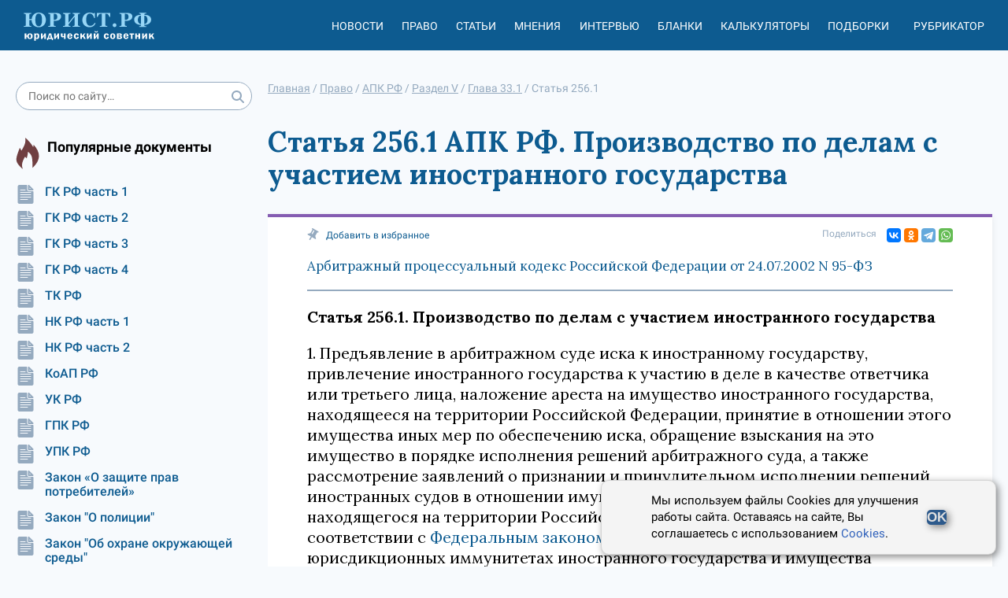

--- FILE ---
content_type: text/html; charset=utf-8
request_url: https://xn--h1apee0d.xn--p1ai/pravo/apk/rz5-gl33_1-st256_1/
body_size: 9308
content:




<!DOCTYPE html>
<html lang="ru">
<head>
    <meta charset="utf-8">
    <meta http-equiv="X-UA-Compatible" content="IE=edge">
    <meta name="viewport" content="width=device-width, initial-scale=1, shrink-to-fit=no">

    <meta name="google-site-verification" content="HCQxm925_CJ4czWE9WI6pKnBcYU4NKHo2p-Jc5rjzsw" />
    <meta name="yandex-verification" content="ef5ef634df8cbe89" />

    <!-- CSRF Token -->
    <meta name="csrf-token" content="7KkhH8rEnbzS3m1OWGiTN50Qd67b8esYjeYTKlyKQndstNjBm3AwsBXINSF41KTc">

    <link rel="icon" href="/static/images/favicon.b7be793b0b9e.ico" type="image/x-icon">
    <link rel="shortcut icon" href="/static/images/favicon.b7be793b0b9e.ico" type="image/x-icon">
    

    <meta name="referrer" content="origin">

    
    <title>АПК РФ. Статья 256.1. Производство по делам с участием иностранного государства</title>


    <meta name="description" content="1. Предъявление в арбитражном суде иска к иностранному государству, привлечение иностранного государства к участию в деле в качестве ответчика или третьего лица">

    <link rel="canonical" href="https://xn--h1apee0d.xn--p1ai/pravo/apk/rz5-gl33_1-st256_1/"/>
    
    <meta property="og:title" content="АПК РФ. Статья 256.1. Производство по делам с участием иностранного государства"/>
    <meta property="og:description" content="1. Предъявление в арбитражном суде иска к иностранному государству, привлечение иностранного государства к участию в деле в качестве ответчика или третьего лица"/>

    <meta name="twitter:title" content="АПК РФ. Статья 256.1. Производство по делам с участием иностранного государства"/>
    <meta name="twitter:description" content="1. Предъявление в арбитражном суде иска к иностранному государству, привлечение иностранного государства к участию в деле в качестве ответчика или третьего лица"/>

    <!-- Styles -->
    
    <link rel="stylesheet" href="https://fonts.googleapis.com/css2?family=Lora:ital,wght@0,400;0,500;0,600;0,700;1,400;1,500;1,600;1,700&display=swap" />

    <link href="/static/css/nsovetnik.62f44976ec96.css" rel="stylesheet">

    <script>window.yaContextCb = window.yaContextCb || []</script>
    <script src="https://yandex.ru/ads/system/context.js" defer></script>

</head>
<body class="body">

<div class="base_container">
    <div class="header_print_logo">
        <img class="header_logo_img" src="/static/images/logo_d.a472fdb403a0.png" alt="Юридический советник" width="185" height="55">
    </div>
    <div class="header-box">
        <div class="use_cookie_block" style="display: none;">
            
        </div>
        <header class="header header-js" itemscope="itemscope" itemtype="https://schema.org/WPHeader">

            <a href="/" class="header_logo">
                <img class="header_logo_img" src="/static/images/logo_yur_rf.8a568e9fe12b.svg" alt="">
            </a>

            <div class="header_menu mob_hide js-header_menu">
                <div class="header_menu_item_divider">
                    <div class="header_menu_item">
                        <a href="/news/" class="header_menu_item_link">Новости</a>
                    </div>
                    <div class="header_menu_item">
                        <a href="/pravo/" class="header_menu_item_link">Право</a>
                    </div>
                    <div class="header_menu_item">
                        <a href="/articles/" class="header_menu_item_link">Статьи</a>
                    </div>
                    <div class="header_menu_item">
                        <a href="/opinions/" class="header_menu_item_link">Мнения</a>
                    </div>
                    <div class="header_menu_item">
                        <a href="/interviews/" class="header_menu_item_link">Интервью</a>
                    </div>
                    <div class="header_menu_item">
                        <a href="/blanks/" class="header_menu_item_link">Бланки</a>
                    </div>
                    <div class="header_menu_item">
                        <a href="/calculators/" class="header_menu_item_link">Калькуляторы</a>
                    </div>
                    <div class="header_menu_item">
                        <a href="/subjects/" class="header_menu_item_link">Подборки</a>
                    </div>
                </div>

                <div class="header_menu_item tablet-only mobile-only">
                    <a href="/proizvodstvennyj_kalendar/" class="header_menu_item_link">Производственный
                        календарь</a>
                </div>
                <div class="header_menu_item" id="react_rubricator_menu_item" data-current_rubric="">
                    <a href="#" class="header_menu_item_link header-link-js">Рубрикатор</a>
                </div>

            </div>


            <div class="header_menu_item header_menu_item_search mob_hide js-header_login_mob">
                <div class="search ">
                    <form class="form-horizontal" action="/search/">
                        <input type="text" class="input search_input input_radius" placeholder="Поиск по сайту…"
                               name="search_string">
                        <button class="search_button" type="submit">
                            <svg class="icon">
                                <use href="/static/images/icons.0b8821095ad0.svg#search"></use>
                            </svg>
                        </button>
                    </form>
                </div>

            </div>

            <div class="header_button js-header_button">
                <svg class="icon">
                    <use href="/static/images/icons.0b8821095ad0.svg#burger2"></use>
                </svg>
                <svg class="icon close-icon">
                    <use href="/static/images/icons.0b8821095ad0.svg#close2"></use>
                </svg>
            </div>
            <div id="react_rubricator"></div>
        </header>

    </div>
    <div class="base_container-box">

        <div class="main-layout">
            <aside class="main-layout_left-column">
                <div class="search ">
                    <form class="form-horizontal" action="/search/">
                        <input type="text" class="input search_input input_radius" placeholder="Поиск по сайту…"
                               name="search_string">
                        <button class="search_button" type="submit">
                            <svg class="icon">
                                <use href="/static/images/icons.0b8821095ad0.svg#search"></use>
                            </svg>
                        </button>
                    </form>
                </div>

                


                

                

<div class="subject-slider desktop-only">
    <div class="slider-box sidbar-menu sidbar-menu_popular_law_docs">
        <div class="subject-slider_title">
            <div class="subject-slider_title_text">
                Популярные документы
            </div>
        </div>
        <div class="subject-slider_list">
            
                
                    <a href="/pravo/gk-ch1/"
                       class="subject-slider_item">
                        <div class="subject-slider_icon">
                            <span title="Сюжет">
                                <svg class="icon-type">
                                    <use  href="/static/images/icons.0b8821095ad0.svg#doc"></use>
                                </svg>
                            </span>
                        </div>
                        ГК РФ часть 1
                    </a>
                
            
                
                    <a href="/pravo/gk-ch2/"
                       class="subject-slider_item">
                        <div class="subject-slider_icon">
                            <span title="Сюжет">
                                <svg class="icon-type">
                                    <use  href="/static/images/icons.0b8821095ad0.svg#doc"></use>
                                </svg>
                            </span>
                        </div>
                        ГК РФ часть 2
                    </a>
                
            
                
                    <a href="/pravo/gk-ch3/"
                       class="subject-slider_item">
                        <div class="subject-slider_icon">
                            <span title="Сюжет">
                                <svg class="icon-type">
                                    <use  href="/static/images/icons.0b8821095ad0.svg#doc"></use>
                                </svg>
                            </span>
                        </div>
                        ГК РФ часть 3
                    </a>
                
            
                
                    <a href="/pravo/gk-ch4/"
                       class="subject-slider_item">
                        <div class="subject-slider_icon">
                            <span title="Сюжет">
                                <svg class="icon-type">
                                    <use  href="/static/images/icons.0b8821095ad0.svg#doc"></use>
                                </svg>
                            </span>
                        </div>
                        ГК РФ часть 4
                    </a>
                
            
                
                    <a href="/pravo/tk/"
                       class="subject-slider_item">
                        <div class="subject-slider_icon">
                            <span title="Сюжет">
                                <svg class="icon-type">
                                    <use  href="/static/images/icons.0b8821095ad0.svg#doc"></use>
                                </svg>
                            </span>
                        </div>
                        ТК РФ
                    </a>
                
            
                
                    <a href="/pravo/nk-ch1/"
                       class="subject-slider_item">
                        <div class="subject-slider_icon">
                            <span title="Сюжет">
                                <svg class="icon-type">
                                    <use  href="/static/images/icons.0b8821095ad0.svg#doc"></use>
                                </svg>
                            </span>
                        </div>
                        НК РФ часть 1
                    </a>
                
            
                
                    <a href="/pravo/nk-ch2/"
                       class="subject-slider_item">
                        <div class="subject-slider_icon">
                            <span title="Сюжет">
                                <svg class="icon-type">
                                    <use  href="/static/images/icons.0b8821095ad0.svg#doc"></use>
                                </svg>
                            </span>
                        </div>
                        НК РФ часть 2
                    </a>
                
            
                
                    <a href="/pravo/koap/"
                       class="subject-slider_item">
                        <div class="subject-slider_icon">
                            <span title="Сюжет">
                                <svg class="icon-type">
                                    <use  href="/static/images/icons.0b8821095ad0.svg#doc"></use>
                                </svg>
                            </span>
                        </div>
                        КоАП РФ
                    </a>
                
            
                
                    <a href="/pravo/uk/"
                       class="subject-slider_item">
                        <div class="subject-slider_icon">
                            <span title="Сюжет">
                                <svg class="icon-type">
                                    <use  href="/static/images/icons.0b8821095ad0.svg#doc"></use>
                                </svg>
                            </span>
                        </div>
                        УК РФ
                    </a>
                
            
                
                    <a href="/pravo/gpk/"
                       class="subject-slider_item">
                        <div class="subject-slider_icon">
                            <span title="Сюжет">
                                <svg class="icon-type">
                                    <use  href="/static/images/icons.0b8821095ad0.svg#doc"></use>
                                </svg>
                            </span>
                        </div>
                        ГПК РФ
                    </a>
                
            
                
                    <a href="/pravo/upk/"
                       class="subject-slider_item">
                        <div class="subject-slider_icon">
                            <span title="Сюжет">
                                <svg class="icon-type">
                                    <use  href="/static/images/icons.0b8821095ad0.svg#doc"></use>
                                </svg>
                            </span>
                        </div>
                        УПК РФ
                    </a>
                
            
                
                    <a href="/pravo/zozpp/"
                       class="subject-slider_item">
                        <div class="subject-slider_icon">
                            <span title="Сюжет">
                                <svg class="icon-type">
                                    <use  href="/static/images/icons.0b8821095ad0.svg#doc"></use>
                                </svg>
                            </span>
                        </div>
                        Закон «О защите прав потребителей»
                    </a>
                
            
                
                    <a href="/pravo/fz-police/"
                       class="subject-slider_item">
                        <div class="subject-slider_icon">
                            <span title="Сюжет">
                                <svg class="icon-type">
                                    <use  href="/static/images/icons.0b8821095ad0.svg#doc"></use>
                                </svg>
                            </span>
                        </div>
                        Закон &quot;О полиции&quot;
                    </a>
                
            
                
                    <a href="/pravo/fz-envir-protect/"
                       class="subject-slider_item">
                        <div class="subject-slider_icon">
                            <span title="Сюжет">
                                <svg class="icon-type">
                                    <use  href="/static/images/icons.0b8821095ad0.svg#doc"></use>
                                </svg>
                            </span>
                        </div>
                        Закон &quot;Об охране окружающей среды&quot;
                    </a>
                
            
                
                    <a href="/pravo/fz-banks/"
                       class="subject-slider_item">
                        <div class="subject-slider_icon">
                            <span title="Сюжет">
                                <svg class="icon-type">
                                    <use  href="/static/images/icons.0b8821095ad0.svg#doc"></use>
                                </svg>
                            </span>
                        </div>
                        Закон &quot;О банках и банковской деятельности&quot;
                    </a>
                
            
                
                    <a href="/pravo/fz-proceedings/"
                       class="subject-slider_item">
                        <div class="subject-slider_icon">
                            <span title="Сюжет">
                                <svg class="icon-type">
                                    <use  href="/static/images/icons.0b8821095ad0.svg#doc"></use>
                                </svg>
                            </span>
                        </div>
                        Закон &quot;Об исполнительном производстве&quot;
                    </a>
                
            
                
                    <a href="/pravo/fz-personal-data/"
                       class="subject-slider_item">
                        <div class="subject-slider_icon">
                            <span title="Сюжет">
                                <svg class="icon-type">
                                    <use  href="/static/images/icons.0b8821095ad0.svg#doc"></use>
                                </svg>
                            </span>
                        </div>
                        Закон &quot;О персональных данных&quot;
                    </a>
                
            
                
                    <a href="/pravo/fz-insolvency/"
                       class="subject-slider_item">
                        <div class="subject-slider_icon">
                            <span title="Сюжет">
                                <svg class="icon-type">
                                    <use  href="/static/images/icons.0b8821095ad0.svg#doc"></use>
                                </svg>
                            </span>
                        </div>
                        Закон &quot;О несостоятельности (банкротстве)&quot;
                    </a>
                
            
        </div>
    </div>
</div>

                <div class="banner banner__sidebar">
                    


                </div>

                

<div class="subject-slider desktop-only">
    <div class="slider-box sidbar-menu sidbar-menu_popular_blanks">
        <div class="subject-slider_title">
            <div class="subject-slider_title_text">
                Популярные бланки
            </div>
        </div>
        <div class="subject-slider_list">
            
                
                    <a href="/blanks/blank-doverennosti-na-vozvrat-avtomobilya-so-shtrafstoyanki/"
                       class="subject-slider_item">
                        <div class="subject-slider_icon">
                            <span title="Сюжет">
                                <svg class="icon-type">
                                    <use  href="/static/images/icons.0b8821095ad0.svg#blank"></use>
                                </svg>
                            </span>
                        </div>
                        Бланк доверенности на возврат автомобиля со штрафстоянки
                    </a>
                
            
                
                    <a href="/blanks/blank-dopolnitelnogo-soglasheniya-k-dogovoru-zajma-ob-izmenenii-summy-zajma/"
                       class="subject-slider_item">
                        <div class="subject-slider_icon">
                            <span title="Сюжет">
                                <svg class="icon-type">
                                    <use  href="/static/images/icons.0b8821095ad0.svg#blank"></use>
                                </svg>
                            </span>
                        </div>
                        Бланк дополнительного соглашения к договору займа об изменении суммы займа
                    </a>
                
            
                
                    <a href="/blanks/blank-spravki-o-nahozhdenii-v-otpuske-po-uhodu-za-rebenkom-do-dostizheniya-im-vozrasta-3-let/"
                       class="subject-slider_item">
                        <div class="subject-slider_icon">
                            <span title="Сюжет">
                                <svg class="icon-type">
                                    <use  href="/static/images/icons.0b8821095ad0.svg#blank"></use>
                                </svg>
                            </span>
                        </div>
                        Бланк справки о нахождении в отпуске по уходу за ребенком до достижения им возраста 3 лет
                    </a>
                
            
        </div>
    </div>
</div>

                <div class="calendar-banner  desktop-only">
                    <div class="calendar-banner_block">
                        <div class="calendar-banner_icon">
                            <svg class="calendar-banner_icon_svg">
                                <use href="/static/images/icons.0b8821095ad0.svg#calendar_title"></use>
                            </svg>
                        </div>
                        <div class="calendar-banner_title">
                            <a href="/proizvodstvennyj_kalendar/2023/" class="calendar-banner_link">
                                Производственный календарь
                                на 2023 год
                            </a>
                        </div>
                    </div>
                </div>


                <div class="calculator-slider desktop-only">
                    <div class="slider-box">
                        <div class="calculator-slider_title">
                            <div class="calculator-slider_title_text">
                                Калькуляторы
                            </div>
                        </div>
                        <div class="calculator-slider_list">
                            <a href="/calculators/kalkulyator-strahovyh-vznosov/"
                               class="calculator-slider_item">
                                <div class="calculator-slider_icon">
                                            <span title="Калькулятор"><svg class="icon-type"><use
                                                    href="/static/images/icons.0b8821095ad0.svg#calculator"></use></svg></span>
                                </div>
                                Калькулятор страховых взносов
                            </a>
                            <a href="/calculators/kalkulyator-envd/" class="calculator-slider_item">
                                <div class="calculator-slider_icon">
                                            <span title="Калькулятор"><svg class="icon-type"><use
                                                    href="/static/images/icons.0b8821095ad0.svg#calculator"></use></svg></span>
                                </div>
                                Калькулятор ЕНВД (до 2021)
                            </a>
                            <a href="/calculators/kalkulyator-penej/"
                               class="calculator-slider_item">
                                <div class="calculator-slider_icon">
                                            <span title="Калькулятор"><svg class="icon-type"><use
                                                    href="/static/images/icons.0b8821095ad0.svg#calculator"></use></svg></span>
                                </div>
                                Калькулятор пеней для организаций
                            </a>
                            <a href="/calculators/kalkulyator-nds/" class="calculator-slider_item">
                                <div class="calculator-slider_icon">
                                            <span title="Калькулятор"><svg class="icon-type"><use
                                                    href="/static/images/icons.0b8821095ad0.svg#calculator"></use></svg></span>
                                </div>
                                Калькулятор НДС
                            </a>
                        </div>

                        <a href="/calculators/"
                           class="calculator-slider_all button button__without">Все калькуляторы</a>
                    </div>
                </div>


                <div class="banner-left">
                    <!-- Left_media_300x250_2 -->
                </div>
            </aside>
            <div class="main-layout_content">

                
                    

    <ul class="breadcrumbs" itemscope="itemscope" itemtype="https://schema.org/BreadcrumbList">
        
                
                    <li itemprop="itemListElement" itemscope itemtype="https://schema.org/ListItem">
                        <a href="/" class="breadcrumbs_link" itemprop="item"><span itemprop="name">Главная</span></a> /
                        <meta itemprop="position" content="1" />
                    </li>
                
        
                
                    <li itemprop="itemListElement" itemscope itemtype="https://schema.org/ListItem">
                        <a href="/pravo/" class="breadcrumbs_link" itemprop="item"><span itemprop="name">Право</span></a> /
                        <meta itemprop="position" content="2" />
                    </li>
                
        
                
                    <li itemprop="itemListElement" itemscope itemtype="https://schema.org/ListItem">
                        <a href="/pravo/apk/" class="breadcrumbs_link" itemprop="item"><span itemprop="name">АПК РФ</span></a> /
                        <meta itemprop="position" content="3" />
                    </li>
                
        
                
                    <li itemprop="itemListElement" itemscope itemtype="https://schema.org/ListItem">
                        <a href="/pravo/apk/rz5/" class="breadcrumbs_link" itemprop="item"><span itemprop="name">Раздел V</span></a> /
                        <meta itemprop="position" content="4" />
                    </li>
                
        
                
                    <li itemprop="itemListElement" itemscope itemtype="https://schema.org/ListItem">
                        <a href="/pravo/apk/rz5-gl33_1/" class="breadcrumbs_link" itemprop="item"><span itemprop="name">Глава 33.1</span></a> /
                        <meta itemprop="position" content="5" />
                    </li>
                
        
                
                    <li>
                        <span>
                            <span>Статья 256.1</span>
                        </span>
                    </li>
                
        
    </ul>

                

                
                <div class="banner banner_center">
                    


                </div>
                

                
    <article class="law law-element">
        <h1 class="law-main-title">
            Статья 256.1 АПК РФ. Производство по делам с участием иностранного государства
        </h1>
        <div class="law-content">
            

<div class="article_share">
    <div class="article_share_left">
        <a href="#" class="sm-news_top_item add-fav-link" rel="sidebar">
                    <span class="sm-news_top_text"><svg class="icon"><use
                            href="/static/images/icons.0b8821095ad0.svg#clip"></use></svg></span>
            <span class="sm-news_top_text mob_hide">Добавить в избранное</span>
            <span class="sm-news_top_text mob_show">В избранное</span>
        </a>
    </div>
    <div class="article_share_right">
        <span class="sm-news_top_text">Поделиться</span>
        <div class="article_share_widget">
            <div class="ya-share2" data-shape="normal" data-services="vkontakte,odnoklassniki,telegram,whatsapp" data-size="s"></div>
        </div>
    </div>
</div>
            <div class="law-element__doc-title">
                <a href="/pravo/apk/" class="law-element__doc-link">Арбитражный процессуальный кодекс Российской Федерации от 24.07.2002 N 95-ФЗ</a>
            </div>
            <div class="law-content__body">
                <p class="law-content__title">Статья 256.1. Производство по делам с участием иностранного государства</p>
                <p>1. Предъявление в арбитражном суде иска к иностранному государству, привлечение иностранного государства к участию в деле в качестве ответчика или третьего лица, наложение ареста на имущество иностранного государства, находящееся на территории Российской Федерации, принятие в отношении этого имущества иных мер по обеспечению иска, обращение взыскания на это имущество в порядке исполнения решений арбитражного суда, а также рассмотрение заявлений о признании и принудительном исполнении решений иностранных судов в отношении имущества иностранного государства, находящегося на территории Российской Федерации, осуществляется в соответствии с <a class="law-link" href="/pravo/doc-a811671/" title="Федеральный закон от 03.11.2015 N 297-ФЗ &quot;О юрисдикционных иммунитетах иностранного государства и имущества иностранного государства в Российской Федерации&quot;">Федеральным законом от 3 ноября 2015 года N 297-ФЗ</a> &quot;О юрисдикционных иммунитетах иностранного государства и имущества иностранного государства в Российской Федерации&quot; в порядке, установленном настоящим Кодексом, если иное не предусмотрено международным договором Российской Федерации.</p>
<p>2. Дела с участием иностранного государства рассматриваются по общим правилам искового производства с особенностями, установленными настоящей главой, главами 32 и 33 настоящего Кодекса и другими федеральными законами. Заявления о признании и принудительном исполнении решений иностранных судов в отношении имущества иностранного государства, находящегося на территории Российской Федерации, рассматриваются в порядке, установленном настоящей главой, главой 31 настоящего Кодекса и другими федеральными законами.</p>
<p>3. Для целей настоящего Кодекса понятие &quot;иностранное государство&quot; используется в значении, определяемом <a class="law-link" href="/pravo/doc-a811671/" title="Федеральный закон от 03.11.2015 N 297-ФЗ &quot;О юрисдикционных иммунитетах иностранного государства и имущества иностранного государства в Российской Федерации&quot;">Федеральным законом от 3 ноября 2015 года N 297-ФЗ</a> &quot;О юрисдикционных иммунитетах иностранного государства и имущества иностранного государства в Российской Федерации&quot;.</p>

            </div>

            


            <div class="law-content___bottom">
                

<div class="article_share">
    <div class="article_share_left">
        <a href="#" class="sm-news_top_item add-fav-link" rel="sidebar">
                    <span class="sm-news_top_text"><svg class="icon"><use
                            href="/static/images/icons.0b8821095ad0.svg#clip"></use></svg></span>
            <span class="sm-news_top_text mob_hide">Добавить в избранное</span>
            <span class="sm-news_top_text mob_show">В избранное</span>
        </a>
    </div>
    <div class="article_share_right">
        <span class="sm-news_top_text">Поделиться</span>
        <div class="article_share_widget">
            <div class="ya-share2" data-shape="normal" data-services="vkontakte,odnoklassniki,telegram,whatsapp" data-size="s"></div>
        </div>
    </div>
</div>
            </div>
            



    
        <div class="article_paging">
            
                <a href="/pravo/apk/rz5-gl33-st256/" class="article_paging_item" title="Поручения о выполнении отдельных процессуальных действий">
                    <div class="article_paging_item_icon">
                        <svg class="icon-type"><use href="/static/images/icons.0b8821095ad0.svg#arrow"></use></svg>
                    </div>
                    <div class="article_paging_item_text">
                        Статья 256
                    </div>
               </a>
            
            
                <a href="/pravo/apk/rz5-gl33_1-st256_2/" class="article_paging_item article_paging_item__next" title="Компетенция арбитражных судов по делам с участием иностранного государства">
                    <div class="article_paging_item_text">
                        Статья 256.2
                    </div>
                    <div class="article_paging_item_icon article_paging_item_icon_next">
                        <svg class="icon-type"><use href="/static/images/icons.0b8821095ad0.svg#arrow"></use></svg>
                    </div>
                </a>
            
        </div>
    


            



    
        <div class="banner banner__content_horizontal banner__law-before-related-articles">
            


        </div>
    

    

    
        <div class="related-articles">
            <h2>Смотрите еще материалы по данной теме</h2>
            
                <div class="related-articles__item">
                    <a class="related-articles__item-link" href="/yuristy_i_advokaty/advokatam-s-podmochennoj-reputaciej-zapretili-predstavitelstvo-v-sude/">Адвокатам с подмоченной репутацией запретили представительство в суде</a>
                    <p class="related-articles__item-desc">Законом от 02.12.2019 № 400-ФЗ внесены многочисленные поправки в закон об адвокатской деятельности. Часть из них вступила в силу в марте прошлого года, часть начнет применяться с ближайшего понедельника.</p>
                </div>
            
                <div class="related-articles__item">
                    <a class="related-articles__item-link" href="/pravila_povedeniya/skol_ko_alkogolya_mozhno_vvozit_v_rossiyu/">Сколько алкоголя можно ввозить в Россию в 2021 году</a>
                    <p class="related-articles__item-desc">Сколько алкоголя можно ввозить в Россию, интересует не только наших сограждан, возвращающихся с подарками из-за границы, но и гостей страны, желающих провезти через таможню спиртные напитки в качестве презента или для личных нужд. Какие правила пересечения границы со спиртным действуют в 2021 году, расскажем в нашей статье. </p>
                </div>
            
                <div class="related-articles__item">
                    <a class="related-articles__item-link" href="/administrativnyj_process/chto_takoe_administrativnyj_process_principy_i_vidy/">Что такое административный процесс - принципы и виды?</a>
                    <p class="related-articles__item-desc">Административный процесс — это весьма неоднозначное понятие. В широком смысле оно обозначает все процедуры государственного управления и осуществления властными органами их функций. В узком же смысле под таким процессом понимается особый вид судопроизводства, существующий наряду с гражданским, уголовным и арбитражным. Разберемся, какие существуют виды административно-правовых процессов, кто в них участвует и какими принципами руководствуются участники.</p>
                </div>
            
                <div class="related-articles__item">
                    <a class="related-articles__item-link" href="/ugolovnaya_otvetstvennost/vs-rf-rasshiril-vozmozhnosti-neplatelshikov-nalogov-otkupitsya-ot-suda/">ВС РФ расширил возможности неплательщиков налогов «откупиться» от суда</a>
                    <p class="related-articles__item-desc">15.10.2020 Президент РФ подписал закон № 336-ФЗ, увеличивающий шансы лиц, преследуемых за уклонение от уплаты налогов и других обязательных платежей, остаться на свободе. Поправки внесены в статью 28.1 Уголовно-процессуального кодекса «Прекращение уголовного преследования в связи с возмещением ущерба».</p>
                </div>
            
                <div class="related-articles__item">
                    <a class="related-articles__item-link" href="/sud/s-kakimi-iskami-rossijskie-grazhdane-obrashayutsya-v-sud-chashe-vsego/">С какими исками российские граждане обращаются в суд чаще всего</a>
                    <p class="related-articles__item-desc">Верховный суд России подвел итоги работы судов в 2018 году. Председатель ВС В.&nbsp;Лебедев обнародовал их 12.02.2019 на ежегодном совещании-семинаре судей судов общей юрисдикции (СОЮ) и арбитражных …</p>
                </div>
            
        </div>
    


        </div>
    </article>




                <div class="banner banner__content_horizontal banner__under-content">
                    


                </div>

            </div>
        </div>
        <div class="banner banner_bottom">
            <!-- Подвал RTB -->
        </div>

    </div>
</div>
<div class="footer-box">
    <footer class="footer" itemscope="itemscope" itemtype="https://schema.org/WPFooter">
        

        <div class="footer_second">
            <div class="footer_second_top">
                2014 - 2026, Юридический Советник
            </div>
            <div class="footer_second_links">
                <a href="/p/about/" class="footer_second_link">О проекте</a>
                <a href="/experts/" class="footer_second_link">Наши авторы</a>
                <a href="/feedback/" class="footer_second_link">Контакты</a>
                <a href="/p/politika-konfidencialnosti/" class="footer_second_link">Политика
                    конфиденциальности</a>
                <a href="/p/polzovatelskoe-soglashenie/" class="footer_second_link">Пользовательское
                    соглашение</a>
                <a href="/p/polzovatelskoe-soglashenie/" class="footer_second_link">Политика cookies</a>
                <a href="/p/pravila-ispolzovaniya-materialov/"
                   class="footer_second_link">Правила использования сайта и Авторские права</a>
                
            </div>
        </div>
    </footer>
</div>





<div class="cookie-popup">
    <p>
        Мы используем файлы Cookies для улучшения работы сайта. Оставаясь на сайте, Вы соглашаетесь с использованием <a href="https://xn--h1apee0d.xn--p1ai/p/polzovatelskoe-soglashenie/">Cookies</a>.
    </p>
    <button type="submit">OK</button>
</div>
<script>
    document.addEventListener('DOMContentLoaded', () => {
        const cookieBlock = document.querySelector('.cookie-popup');
        const acceptBtn = document.querySelector('.cookie-popup button');

        if(!localStorage.getItem('cookieAgree')) {
            setTimeout(() => {
                cookieBlock.classList.add('cookie-popup--open');
            }, 1000);
        }

        acceptBtn.addEventListener('click', () => {
            cookieBlock.classList.remove('cookie-popup--open');
            localStorage.setItem('cookieAgree', '1');
        })
    });
</script>


<!-- Scripts -->
<script src="/static/js/app.ea029d278dcd.js"></script>
<script src="https://yastatic.net/share2/share.js" defer></script>
<!--script src="https://yastatic.net/pcode/adfox/loader.js" crossorigin="anonymous" async></script-->

<div id="react_up_button"></div>


<!-- Yandex.Metrika counter -->
<script type="text/javascript" >
   (function(m,e,t,r,i,k,a){m[i]=m[i]||function(){(m[i].a=m[i].a||[]).push(arguments)};
   m[i].l=1*new Date();k=e.createElement(t),a=e.getElementsByTagName(t)[0],k.async=1,k.src=r,a.parentNode.insertBefore(k,a)})
   (window, document, "script", "https://mc.yandex.ru/metrika/tag.js", "ym");

   ym(85675174, "init", {
        clickmap:true,
        trackLinks:true,
        accurateTrackBounce:true,
        webvisor:true
   });
</script>
<noscript><div><img src="https://mc.yandex.ru/watch/85675174" style="position:absolute; left:-9999px;" alt="" /></div></noscript>
<!-- /Yandex.Metrika counter -->


</body>
</html>
